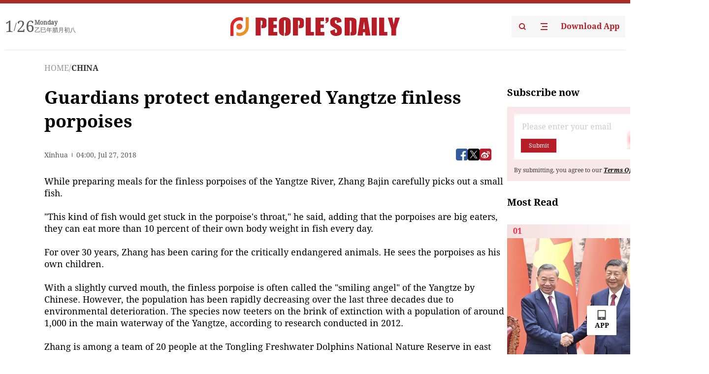

--- FILE ---
content_type: text/html;charset=UTF-8
request_url: https://peoplesdaily.pdnews.cn/china/er/30001348593
body_size: 20460
content:
<!doctype html><html lang="en"><head><meta charset="UTF-8"/><meta name="viewport" content="initial-scale=1,maximum-scale=1,minimum-scale=1,user-scalable=no"/><title>Guardians protect endangered Yangtze finless porpoises</title><style></style><meta name="title" content="Guardians protect endangered Yangtze finless porpoises"><meta name="keywords" content="CHINA,People's Daily"><meta name="description" content="While preparing meals for the finless porpoises of the Yangtze River, Zhang Bajin carefully picks out a small fish."This kind of fish would get stuck in the porpoise's throat," he said, adding that the porpoises are big eaters, they can eat more than 10 percent of their own body weight in fish every day.For over 30 years, Zhang has been "><meta property="title" content="Guardians protect endangered Yangtze finless porpoises"><meta property="image" content="https://cdnpdcontent.aikan.pdnews.cn/up/cms/www/201807/27120016syra.jpg"><meta itemprop="image" content="https://cdnpdcontent.aikan.pdnews.cn/up/cms/www/201807/27120016syra.jpg"><meta property="description" content="While preparing meals for the finless porpoises of the Yangtze River, Zhang Bajin carefully picks out a small fish."This kind of fish would get stuck in the porpoise's throat," he said, adding that the porpoises are big eaters, they can eat more than 10 percent of their own body weight in fish every day.For over 30 years, Zhang has been "><meta property="fb:app_id" content="216960335533526"><meta property="og:title" content="Guardians protect endangered Yangtze finless porpoises"><meta property="og:description" content="While preparing meals for the finless porpoises of the Yangtze River, Zhang Bajin carefully picks out a small fish."This kind of fish would get stuck in the porpoise's throat," he said, adding that the porpoises are big eaters, they can eat more than 10 percent of their own body weight in fish every day.For over 30 years, Zhang has been "><meta property="og:url" content="https://peoplesdaily.pdnews.cn/china/er/30001348593"><meta property="og:image" content="https://cdnpdcontent.aikan.pdnews.cn/up/cms/www/201807/27120016syra.jpg?x-oss-process=image/resize,l_850/auto-orient,1/quality,q_95/format,jpg"><meta property="og:image:alt" content="While preparing meals for the finless porpoises of the Yangtze River, Zhang Bajin carefully picks out a small fish."This kind of fish would get stuck in the porpoise's throat," he said, adding that the porpoises are big eaters, they can eat more than 10 percent of their own body weight in fish every day.For over 30 years, Zhang has been "><meta property="og:image_wechat" content="https://cdnpdcontent.aikan.pdnews.cn/up/cms/www/201807/27120016syra.jpg?x-oss-process=image/resize,l_850/auto-orient,1/quality,q_95/format,jpg"><meta name="twitter:title" content="Guardians protect endangered Yangtze finless porpoises"><meta property="twitter:title" content="Guardians protect endangered Yangtze finless porpoises"><meta name="twitter:image" content="https://cdnpdcontent.aikan.pdnews.cn/up/cms/www/201807/27120016syra.jpg?x-oss-process=image/resize,l_850/auto-orient,1/quality,q_95/format,jpg"><meta property="twitter:image" content="https://cdnpdcontent.aikan.pdnews.cn/up/cms/www/201807/27120016syra.jpg?x-oss-process=image/resize,l_850/auto-orient,1/quality,q_95/format,jpg"><meta name="twitter:image:src" content="https://cdnpdcontent.aikan.pdnews.cn/up/cms/www/201807/27120016syra.jpg?x-oss-process=image/resize,l_850/auto-orient,1/quality,q_95/format,jpg"><meta property="twitter:image:src" content="https://cdnpdcontent.aikan.pdnews.cn/up/cms/www/201807/27120016syra.jpg?x-oss-process=image/resize,l_850/auto-orient,1/quality,q_95/format,jpg"><meta name="twitter:description" content="While preparing meals for the finless porpoises of the Yangtze River, Zhang Bajin carefully picks out a small fish."This kind of fish would get stuck in the porpoise's throat," he said, adding that the porpoises are big eaters, they can eat more than 10 percent of their own body weight in fish every day.For over 30 years, Zhang has been "><meta property="twitter:description" content="While preparing meals for the finless porpoises of the Yangtze River, Zhang Bajin carefully picks out a small fish."This kind of fish would get stuck in the porpoise's throat," he said, adding that the porpoises are big eaters, they can eat more than 10 percent of their own body weight in fish every day.For over 30 years, Zhang has been "><meta name="twitter:site" content="@PeoplesDailyapp"><meta property="twitter:site" content="@PeoplesDailyapp"><meta property="al:title" content="Guardians protect endangered Yangtze finless porpoises"><meta property="al:image" content="https://cdnpdcontent.aikan.pdnews.cn/up/cms/www/201807/27120016syra.jpg?x-oss-process=image/resize,l_850/auto-orient,1/quality,q_95/format,jpg"><meta property="al:description" content="While preparing meals for the finless porpoises of the Yangtze River, Zhang Bajin carefully picks out a small fish."This kind of fish would get stuck in the porpoise's throat," he said, adding that the porpoises are big eaters, they can eat more than 10 percent of their own body weight in fish every day.For over 30 years, Zhang has been "><meta property="og:type" content="article"><meta property="og:rich_attachment" content="true"><meta name="twitter:card" content="summary_large_image"><meta property="twitter:card" content="summary_large_image"><meta name="twitter:creator" content="@PeoplesDailyapp"><meta property="twitter:creator" content="@PeoplesDailyapp"><meta property="al:type" content="article"><meta name="format-detection" content="telephone=no, email=no"/><meta name="apple-touch-fullscreen" content="YES"/><meta name="apple-mobile-web-app-capable" content="yes"/><meta name="apple-mobile-web-app-status-bar-style" content="black"/><link rel="icon" href="https://cdnpdfront.aikan.pdnews.cn/rmrb/es/rmrb-web-details-main/1.0.18/resource/image/faviconV2.png" type="image/x-icon"/><link rel="stylesheet" href="https://cdnpdfront.aikan.pdnews.cn/rmrb/es/rmrb-web-details-main/1.0.18/resource/css/plugin/normalize.css"><link rel="stylesheet" href="https://cdnpdfront.aikan.pdnews.cn/rmrb/es/rmrb-web-details-main/1.0.18/resource/css/plugin/swiper-bundle.min.css"><link rel="stylesheet" href="https://cdnpdfront.aikan.pdnews.cn/rmrb/es/rmrb-web-details-main/1.0.18/resource/css/plugin/aliPlayer.min.css"><link rel="stylesheet" href="https://cdnpdfront.aikan.pdnews.cn/rmrb/es/rmrb-web-details-main/1.0.18/resource/font/style.css"><link rel="stylesheet" href="https://cdnpdfront.aikan.pdnews.cn/rmrb/es/rmrb-web-details-main/1.0.18/resource/css/desktop/common.css"><link rel="stylesheet" href="https://cdnpdfront.aikan.pdnews.cn/rmrb/es/rmrb-web-details-main/1.0.18/resource/css/desktop/article.css"><link rel="stylesheet" href="https://cdnpdfront.aikan.pdnews.cn/rmrb/es/rmrb-web-details-main/1.0.18/resource/css/desktop/player.css"><script src="https://cdnpdfront.aikan.pdnews.cn/rmrb/es/rmrb-web-details-main/1.0.18/resource/js/share.min.js"></script><script type="module" crossorigin src="https://cdnpdfront.aikan.pdnews.cn/rmrb/es/rmrb-web-details-main/1.0.18/static/articleDesktop.2df49395.js"></script><link rel="modulepreload" href="https://cdnpdfront.aikan.pdnews.cn/rmrb/es/rmrb-web-details-main/1.0.18/static/__uno.811139bf.js"><link rel="modulepreload" href="https://cdnpdfront.aikan.pdnews.cn/rmrb/es/rmrb-web-details-main/1.0.18/static/light.beee88b5.js"><link rel="modulepreload" href="https://cdnpdfront.aikan.pdnews.cn/rmrb/es/rmrb-web-details-main/1.0.18/static/use-rtl.6a0d34a7.js"><link rel="modulepreload" href="https://cdnpdfront.aikan.pdnews.cn/rmrb/es/rmrb-web-details-main/1.0.18/static/FooterShare.d4d5bc0c.js"><link rel="modulepreload" href="https://cdnpdfront.aikan.pdnews.cn/rmrb/es/rmrb-web-details-main/1.0.18/static/index.6a84ec4d.js"><link rel="modulepreload" href="https://cdnpdfront.aikan.pdnews.cn/rmrb/es/rmrb-web-details-main/1.0.18/static/index.42c2b8bc.js"><link rel="modulepreload" href="https://cdnpdfront.aikan.pdnews.cn/rmrb/es/rmrb-web-details-main/1.0.18/static/email.b80d3b72.js"><link rel="modulepreload" href="https://cdnpdfront.aikan.pdnews.cn/rmrb/es/rmrb-web-details-main/1.0.18/static/Close.2922face.js"><link rel="modulepreload" href="https://cdnpdfront.aikan.pdnews.cn/rmrb/es/rmrb-web-details-main/1.0.18/static/index.3b214772.js"><link rel="modulepreload" href="https://cdnpdfront.aikan.pdnews.cn/rmrb/es/rmrb-web-details-main/1.0.18/static/vote.9191c2c4.js"><link rel="stylesheet" href="https://cdnpdfront.aikan.pdnews.cn/rmrb/es/rmrb-web-details-main/1.0.18/static/__uno.1f68b8f3.css"><link rel="stylesheet" href="https://cdnpdfront.aikan.pdnews.cn/rmrb/es/rmrb-web-details-main/1.0.18/static/FooterShare.536f3f2b.css"><link rel="stylesheet" href="https://cdnpdfront.aikan.pdnews.cn/rmrb/es/rmrb-web-details-main/1.0.18/static/index.262060e6.css"><link rel="stylesheet" href="https://cdnpdfront.aikan.pdnews.cn/rmrb/es/rmrb-web-details-main/1.0.18/static/index.36bdada6.css"><link rel="stylesheet" href="https://cdnpdfront.aikan.pdnews.cn/rmrb/es/rmrb-web-details-main/1.0.18/static/index.0044e19b.css"><link rel="stylesheet" href="https://cdnpdfront.aikan.pdnews.cn/rmrb/es/rmrb-web-details-main/1.0.18/static/articleDesktop.992161ba.css"><link rel="stylesheet" href="https://cdnpdfront.aikan.pdnews.cn/rmrb/es/rmrb-web-details-main/1.0.18/static/global.e64d111d.css"></head><body data-id="30001348593" data-channelid="1027,1009" data-objecttype="8" data-topicid="" data-type="channel" id="body" class=""><div id="app"></div><header id="header"><div class="header"><div class="header-container c-container"><div class="header-main"><div id="globalHeader" class="time"></div><a href="https://peoplesdaily.pdnews.cn" class="logo"><span style="display:none">People's Daily</span> <img src="https://cdnpdfront.aikan.pdnews.cn/rmrb/es/rmrb-web-details-main/1.0.18/resource/image/header/logo.svg" alt="People's Daily English language App - Homepage - Breaking News, China News, World News and Video"></a><div class="right-content"><a class="header-search" target="_blank" href="https://peoplesdaily.pdnews.cn/searchDetails"><span style="display:none">People's Daily Search Details</span> <img src="https://cdnpdfront.aikan.pdnews.cn/rmrb/es/rmrb-web-details-main/1.0.18/resource/image/header/headerSearch.svg" alt="People's Daily English language App - Homepage - Breaking News, China News, World News and Video"> </a><span class="header-channel"><div id="headerChannel"></div><img class="header-channel-icon" src="https://cdnpdfront.aikan.pdnews.cn/rmrb/es/rmrb-web-details-main/1.0.18/resource/image/channel.svg" alt="People's Daily English language App - Homepage - Breaking News, China News, World News and Video"> </span><a class="header-download droidSerif-bold" target="_blank" href="https://peoplesdaily.pdnews.cn/publicity">Download App</a></div></div></div></div></header><main class="content-main" data-author-name="" data-author-id=""><div class="c-container"><div class="breadcrumb"><a href="https://peoplesdaily.pdnews.cn" class="droidSerif">HOME</a> <span class="droidSerif">/</span><div class="beloneName droidSerif-bold">CHINA</div></div><div class="c-content"><div class="left"><div class="c-title droidSerif-bold" id="newsTitle">Guardians protect endangered Yangtze finless porpoises</div><div class="c-details-share"><div class="c-details"><div class="c-details-extra droidSerif"><div class="form">Xinhua</div><div class="c-publish-time none">1532664030000</div></div></div><div id="globalShare"></div></div><div class="skeleton-loading"><div class="ant-skeleton ant-skeleton-active"><div class="ant-skeleton-content"><ul class="ant-skeleton-paragraph"><li style="width:38%"></li><li style="width:100%"></li><li style="width:100%"></li><li style="width:87.5%"></li></ul><h3 class="ant-skeleton-title" style="width:100%;height:427.5px"></h3></div></div></div><div class="c-news-content none" id="newContent"><p>While preparing meals for the finless porpoises of the Yangtze River, Zhang Bajin carefully picks out a small fish.</p><p>&quot;This kind of fish would get stuck in the porpoise&#39;s throat,&quot; he said, adding that the porpoises are big eaters, they can eat more than 10 percent of their own body weight in fish every day.</p><p>For over 30 years, Zhang has been caring for the critically endangered animals. He sees the porpoises as his own children.</p><p>With a slightly curved mouth, the finless porpoise is often called the &quot;smiling angel&quot; of the Yangtze by Chinese. However, the population has been rapidly decreasing over the last three decades due to environmental deterioration. The species now teeters on the brink of extinction with a population of around 1,000 in the main waterway of the Yangtze, according to research conducted in 2012.</p><p>Zhang is among a team of 20 people at the Tongling Freshwater Dolphins National Nature Reserve in east China&#39;s Anhui Province. Established in 2000, the reserve enclosed a corner of the Yangtze creating an ideal habitat for the porpoises.</p><p>Jiang Wenhua, chief engineer and one of the founders of the reserve, recalled they caught four finless porpoises in the Yangtze in 2001, two males and two females, and brought them in the reserve.</p><p>After 17 years, there are now 11 porpoises in the reserve, the youngest born in May this year, he added.</p><p>Things did not always go smoothly. In 2008, low temperatures froze the water surface in the reserve and the porpoises were trapped underwater.</p><p>Faced with this critical situation, Jiang and his colleagues dug holes in the frozen river surface.</p><p>However, the holes froze again and they had to continue digging holes to ensure the animals survived the winter.</p><p>Chen Ran, a researcher with the reserve, has witnessed the birth of several finless porpoises. Recently, he has conducted a physical examination of the newborns. The results showed that all the porpoises are in good health.</p><p>During the past four years, the city of Tongling has invested about 493 million yuan (72.8 million U. S. dollars) to protect and afforest the shorelines of the Yangtze.</p><p>In the city that was previously known for its rich copper resources, a dozen metal producing companies and two sulphuric acid production lines, each with an annual production capacity of 150,000 tonnes, have been closed down.</p><p>&quot;Besides environmental restoration, strengthening the genetic study of the animal is urgently required to avoid species deterioration because of inbreeding,&quot; he said.&nbsp;</p><p>It is also important to restore the food chain by increasing the fish population in the river, he added.</p></div><div id="vote"></div></div><div class="right" id="mostRead"></div></div><div class="c-recommend" id="recommend"></div></div></main><div id="news-article-audio"></div><div id="hidden"></div><div id="hiddenElement"></div><footer id="globalFooter" data-audio-title="" data-audio-src="" data-audio-img=""><div class="footer-main c-container"><div class="footer-container"><div class="footer-left"><div class="footer-download"><div class="footer-title droidSerif-bold">Download App</div><div class="footer-download-top"><a target="_blank" href="https://apps.apple.com/app/peoples-daily-%E4%BA%BA%E6%B0%91%E6%97%A5%E6%8A%A5%E8%8B%B1%E6%96%87%E5%AE%A2%E6%88%B7%E7%AB%AF/id1294031865" class="droidSerif-bold"><img src="https://cdnpdfront.aikan.pdnews.cn/rmrb/es/rmrb-web-details-main/1.0.18/resource/image/footer/apple.svg" alt="People's Daily English language App - Homepage - Breaking News, China News, World News and Video"> </a><a target="_blank" href="https://sj.qq.com/appdetail/com.peopleapp.en" class="droidSerif-bold"><img src="https://cdnpdfront.aikan.pdnews.cn/rmrb/es/rmrb-web-details-main/1.0.18/resource/image/footer/android.svg" alt="People's Daily English language App - Homepage - Breaking News, China News, World News and Video"></a></div><a target="_blank" href="https://play.google.com/store/apps/details?id=com.peopleapp.en" class="download-app droidSerif-bold"><img src="https://cdnpdfront.aikan.pdnews.cn/rmrb/es/rmrb-web-details-main/1.0.18/resource/image/footer/google.svg" alt="People's Daily English language App - Homepage - Breaking News, China News, World News and Video"> <span>Google Play</span></a></div></div><div class="footer-right"><div class="footer-sitemap"><div class="footer-title droidSerif-bold">Sitemap</div><div id="footerSitemap" class="sitemap-list"></div></div><div class="footer-share" id="footerShare"></div></div></div><div class="footer-bottom"><div class="left"><div class="left-top"><a class="droidSerif" target="_blank" href="https://www.beian.gov.cn/portal/registerSystemInfo?recordcode=11010502048728" title="People's Daily English language App"><img src="https://cdnpdfront.aikan.pdnews.cn/rmrb/es/rmrb-web-details-main/1.0.18/resource/image/footer/emblem.png" alt="People's Daily English language App - Homepage - Breaking News, China News, World News and Video"> <span>京公网安备 11010502048728号 Copyright 2023 People's Daily </span></a><a class="droidSerif" target="_blank" href="https://beian.miit.gov.cn/#/Integrated/recordQuery" title="People's Daily English language App">ICP Registration Number: 16066560</a></div><a class="droidSerif" title="People's Daily English language App">Disinformation report:rmrbywapp@126.com</a></div><div class="right"><a class="privacyPolicy" href="https://peoplesdaily.pdnews.cn/privacyPolicy" target="_blank" title="People's Daily English language App">Privacy policy</a> <i class="line"></i> <a class="aboutUs" href="https://peoplesdaily.pdnews.cn/aboutUs" target="_blank" title="People's Daily English language App">Terms of Service</a> <i class="line"></i> <a class="aboutPeopleDaily" href="https://peoplesdaily.pdnews.cn/aboutPeopleDaily" target="_blank" title="People's Daily English language App">About People's Daily</a> <i class="line"></i> <a class="peoplesDaily" href="" target="_blank" title="People's Daily English language App">PEOPLE'S DAILY</a></div></div></div></footer><script src="https://wkbrs1.tingyun.com/js/cIHjmnMVaiY.js"></script><script src="https://cdnpdfront.aikan.pdnews.cn/rmrb/es/rmrb-web-details-main/1.0.18/resource/js/sensorsdata.min.js"></script><script src="https://cdnpdfront.aikan.pdnews.cn/rmrb/es/rmrb-web-details-main/1.0.18/resource/js/aliPlayer.min.js"></script><script src="https://cdnpdfront.aikan.pdnews.cn/rmrb/es/rmrb-web-details-main/1.0.18/resource/js/swiper-bundle.min.js"></script><script src="https://cdnpdfront.aikan.pdnews.cn/rmrb/es/rmrb-web-details-main/1.0.18/resource/js/echart.min.js"></script><script src="https://cdnpdfront.aikan.pdnews.cn/rmrb/es/rmrb-web-details-main/1.0.18/resource/js/ecStat.min.js"></script><script>!(function (c,b,d,a) {c[a] ||(c[a] ={})
c[a].config ={pid:'bayc9l9j1x@7e5f11667efff4b',appType:'web',imgUrl:'https://arms-retcode.aliyuncs.com/r.png?',sendResource:true,enableLinkTrace:true,behavior:true
}
with (b) with (body) with (insertBefore(createElement('script'),firstChild)) setAttribute('crossorigin','',src =d
)
})(window,document,'https://retcode.alicdn.com/retcode/bl.js','__bl')</script><script>var echartOptions = undefined;var shareInfo = {"fullUrl":"https://cdnpdcontent.aikan.pdnews.cn/up/cms/www/201807/27120016syra.jpg","shareSwitch":1,"shareTitle":"Guardians protect endangered Yangtze finless porpoises","shareDescription":"While preparing meals for the finless porpoises of the Yangtze River, Zhang Bajin carefully picks out a small fish.\"This kind of fish would get stuck in the porpoise's throat,\" he said, adding that the porpoises are big eaters, they can eat more than 10 percent of their own body weight in fish every day.For over 30 years, Zhang has been "};var contentDetailsJson = {"channelRels":[{"sortValue":1,"channelAlias":"china","channelLevel":2,"channelName":"CHINA","channelId":1027},{"sortValue":2,"channelAlias":"bri-news","channelLevel":1,"channelName":"BRI NEWS","channelId":1009}],"description":"While preparing meals for the finless porpoises of the Yangtze River, Zhang Bajin carefully picks out a small fish.\"This kind of fish would get stuck in the porpoise's throat,\" he said, adding that the porpoises are big eaters, they can eat more than 10 percent of their own body weight in fish every day.For over 30 years, Zhang has been "};</script></body></html>

--- FILE ---
content_type: application/javascript
request_url: https://cdnpdfront.aikan.pdnews.cn/rmrb/es/rmrb-web-details-main/1.0.18/static/articleDesktop.2df49395.js
body_size: 2662
content:
var te=Object.defineProperty,oe=Object.defineProperties;var se=Object.getOwnPropertyDescriptors;var K=Object.getOwnPropertySymbols;var le=Object.prototype.hasOwnProperty,ae=Object.prototype.propertyIsEnumerable;var Q=(a,e,n)=>e in a?te(a,e,{enumerable:!0,configurable:!0,writable:!0,value:n}):a[e]=n,E=(a,e)=>{for(var n in e||(e={}))le.call(e,n)&&Q(a,n,e[n]);if(K)for(var n of K(e))ae.call(e,n)&&Q(a,n,e[n]);return a},N=(a,e)=>oe(a,se(e));import{_ as ne,d as ee,u as ie,r as re,c as q,a as R,o as de,b as X,e as l,f as o,g as i,h as f,i as ce,t as y,n as C,j as T,k as I,F as M,l as Z,m as fe,p as pe,q as ve,s as ue,v as x,w as b,T as B,x as me,y as _e}from"./__uno.811139bf.js";import{G as ge,F as ye,a as he}from"./FooterShare.d4d5bc0c.js";import{G as xe}from"./index.6a84ec4d.js";import{M as be,R as Be}from"./index.3b214772.js";import{_ as Se}from"./vote.9191c2c4.js";import"./index.42c2b8bc.js";/* empty css               */import"./light.beee88b5.js";import"./use-rtl.6a0d34a7.js";import"./email.b80d3b72.js";import"./Close.2922face.js";const Ie=a=>(ve("data-v-9e45a4a0"),a=a(),ue(),a),we={key:0,"bg-hex-f7f7f7":"",style:{padding:"20px","margin-top":"24px"}},ke={class:"vote-title droidSerif-bold"},Ve=Ie(()=>f("div",{class:"vote-extra"},[f("img",{src:Se,alt:""}),f("span",{class:"extra droidSerif-bold"},"Vote")],-1)),Fe={key:0,class:"droidSerif-bold text-hex-000",style:{"font-size":"14px","line-height":"20px"}},Te={key:1,class:"droidSerif text-hex-5A5A5A",style:{"font-size":"14px","line-height":"20px"}},Me={key:0},De={class:"details",style:{"font-size":"16px","line-height":"24px"}},Ee={class:"progress",style:{"font-size":"16px","line-height":"24px"}},Ce={key:0},ze={class:"details w-full flex justify-between text-hex-080808",style:{"font-size":"18px","line-height":"20px"}},Ae={class:"progress",style:{"margin-top":"30px"}},Ne=ee({__name:"Vote",setup(a){const e=ie(),n=document.querySelector("body").getAttribute("data-id"),z=re([]),g=q(()=>{var p,c,v,_,t,s;return(v=(c=(p=e.global)==null?void 0:p.details)==null?void 0:c.voteInfo)!=null&&v.endTime?R().isBefore(R(Number((s=(t=(_=e.global)==null?void 0:_.details)==null?void 0:t.voteInfo)==null?void 0:s.endTime))):!0}),A=q(()=>{var p,c,v;return(((v=(c=(p=e.global)==null?void 0:p.details)==null?void 0:c.voteInfo)==null?void 0:v.options)||[]).reduce((_,t)=>_+(t.totalVotes||0),0)}),D=q(()=>{var p,c;return(c=(p=e.global)==null?void 0:p.details)==null?void 0:c.voteInfo.style}),$=()=>{!g.value||window.open(`${fe()?pe("VITE_BASE_HOMEPAGE_URL"):location.origin}/publicity?contentType=article&contentId=${n}`)};return de(()=>{const p=setInterval(()=>{var c,v,_;if(document.querySelector(".vote-title")){clearInterval(p);let t=X((_=(v=(c=e.global)==null?void 0:c.details)==null?void 0:v.voteInfo)==null?void 0:_.options).map(s=>E({votesBf:A.value?parseInt(s.totalVotes/A.value*100):0},s));if(A.value&&t.length>0){let s=0,r=t[0].votesBf,h=0,u=0;for(let m=0;m<t.length;m++)s+=t[m].votesBf,r<t[m].votesBf&&(r=t[m].votesBf,h=m);u=s-100,u>0?t[h]=r-u:u<0&&(t[h]=r+Math.abs(u))}else t.length>0&&D.value===1&&t[0].votesBf===0&&t[1].votesBf===0&&(t=t.map(s=>N(E({},s),{votesBf:50})));z.value=X(t||[]).map((s,r)=>{var w,k,V,F;const h=document.querySelector(".vote-title")?document.querySelector(".vote-title").getBoundingClientRect().width:0,u=((k=(w=e.global)==null?void 0:w.details)==null?void 0:k.voteInfo.style)==1&&r===0?t[r+1].votesBf==0&&s.votesBf==0?50:s.votesBf==0?15:t[r+1].votesBf==0?85:s.votesBf:0,m=((F=(V=e.global)==null?void 0:V.details)==null?void 0:F.voteInfo.style)==1&&r===1?t[r-1].votesBf==0&&s.votesBf==0?50:s.votesBf==0?15:t[r-1].votesBf==0?85:s.votesBf:0;return N(E({},s),{oneStyle:{width:`${u}%`,clipPath:`polygon(0 0, 100% 0, ${h*(u/100)-4}px 100%, 0 100%)`},twoStyle:{width:`${m}%`,clipPath:"polygon(4px 0, 100% 0, 100% 100%, 0 100%)"}})})}},200)}),(p,c)=>{var v,_,t,s,r,h,u,m,w,k,V,F,G,H,Y,j,L,P,W,O,U,J;return(_=(v=l(e).global)==null?void 0:v.details)!=null&&_.voteInfo?(o(),i("div",we,[f("div",ke,[Ve,ce(" "+y((r=(s=(t=l(e).global)==null?void 0:t.details)==null?void 0:s.voteInfo)==null?void 0:r.title),1)]),(m=(u=(h=l(e).global)==null?void 0:h.details)==null?void 0:u.voteInfo)!=null&&m.endTime?(o(),i("div",{key:0,class:C(["flex items-center"]),style:T({gap:"8px",marginBottom:((V=(k=(w=l(e).global)==null?void 0:w.details)==null?void 0:k.voteInfo)==null?void 0:V.style)===2&&!l(g)?"30px":"24px"})},[l(g)?I("v-if",!0):(o(),i("span",Fe,y(l(g)?"Deadline":"Closed"),1)),(H=(G=(F=l(e).global)==null?void 0:F.details)==null?void 0:G.voteInfo)!=null&&H.endTime?(o(),i("span",Te,y(l(R)(Number((j=(Y=l(e).global)==null?void 0:Y.details)==null?void 0:j.voteInfo.endTime)).format("HH:mm, MMM DD, YYYY")),1)):I("v-if",!0)],4)):I("v-if",!0),((W=(P=(L=l(e).global)==null?void 0:L.details)==null?void 0:P.voteInfo)==null?void 0:W.style)===1?(o(),i("div",{key:1,class:C(["vote-sigle",l(g)?"flex":"flex ex"])},[(o(!0),i(M,null,Z(z.value,(d,S)=>(o(),i("div",{onClick:$,class:C(["vote-item droidSerif-bold",l(D)===1?S===0?"one":S===1?"two":"":""]),style:T(S===0&&l(D)===1?d.oneStyle:S===1&&l(D)===1?d.twoStyle:void 0),key:d.optionId},[l(g)?(o(),i("span",Me,y(d.summary),1)):(o(),i(M,{key:1},[f("div",De,'Choose"'+y(d.summary)+'"',1),f("div",Ee,y(d.votesBf)+"%",1)],64))],6))),128))],2)):I("v-if",!0),((J=(U=(O=l(e).global)==null?void 0:O.details)==null?void 0:U.voteInfo)==null?void 0:J.style)===2?(o(),i("div",{key:2,flex:"","flex-wrap":"",class:C(["vote-more",l(g)?"":"ex items-stretch"])},[(o(!0),i(M,null,Z(z.value,(d,S)=>(o(),i("div",{onClick:$,class:"vote-item droidSerif-bold",key:d.optionId,style:T({background:l(g)?S%2===0?"linear-gradient(270deg, #63D4FF 0%, #50BDE7 100%)":"linear-gradient(270deg, #486FFF 0%, #5A88FF 100%)":void 0})},[l(g)?(o(),i("span",Ce,y(d.summary),1)):(o(),i(M,{key:1},[f("div",ze,[f("span",null,y(d.summary),1),f("span",null,y(d.votesBf)+"%",1)]),f("div",Ae,[f("div",{class:"progress-item",style:T({width:d.votesBf+"%",height:"12px"})},null,4),f("div",{class:"progress-item",style:T({width:100-d.votesBf+"%",height:"12px"})},null,4)])],64))],4))),128))],2)):I("v-if",!0)])):I("v-if",!0)}}});var qe=ne(Ne,[["__scopeId","data-v-9e45a4a0"]]);const Re=ee({__name:"index",setup(a){return(e,n)=>(o(),i(M,null,[(o(),x(B,{to:"#vote"},[b(qe)])),(o(),x(B,{to:"#globalHeader"},[b(ge)])),(o(),x(B,{to:"#globalShare"},[b(xe)])),(o(),x(B,{to:"#mostRead"},[b(be)])),(o(),x(B,{to:"#recommend"},[b(l(Be),{type:"suggest"})])),(o(),x(B,{to:"#footerSitemap"},[b(ye)])),(o(),x(B,{to:"#footerShare"},[b(he)]))],64))}}),$e=me(Re);function Ge(a,e){const{container:n}=a;_e(e),e.mount(typeof n=="string"?n:n.querySelector("#app"))}const He=[["#app",$e]];He.forEach(([a,e])=>Ge({container:a},e));
